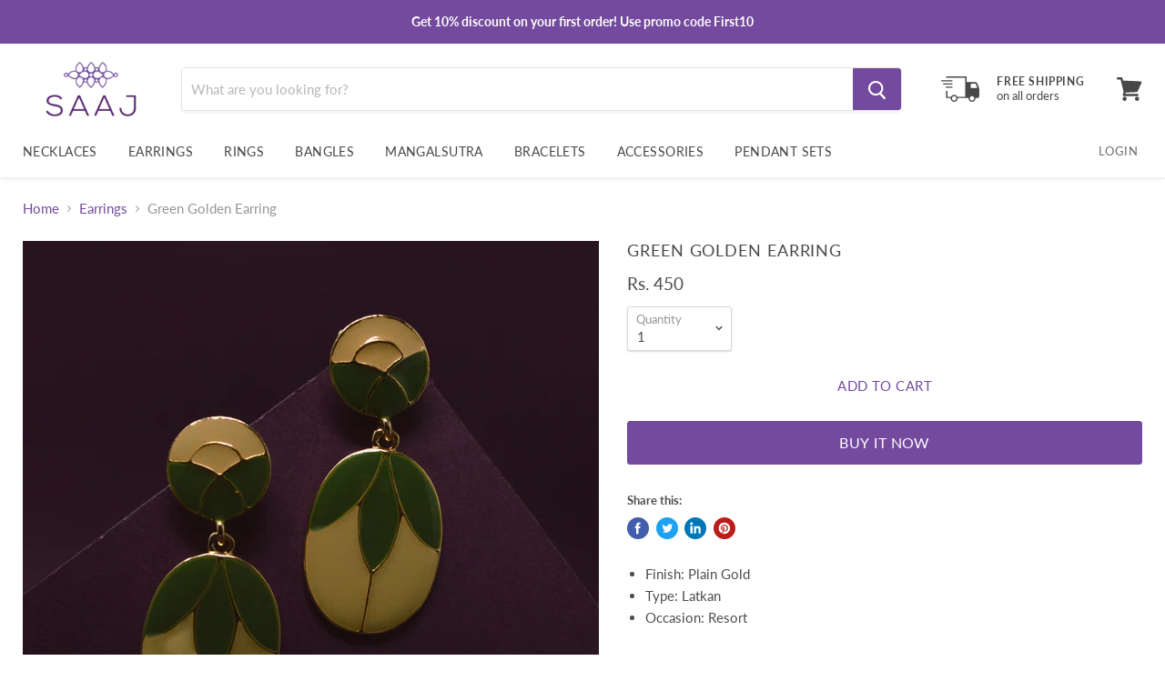

--- FILE ---
content_type: text/javascript
request_url: https://www.saaj.design/cdn/shop/t/6/assets/empire.js?v=35939601598508634181759259764
body_size: 4340
content:
(function(modules){function webpackJsonpCallback(data){for(var chunkIds=data[0],moreModules=data[1],executeModules=data[2],moduleId,chunkId,i2=0,resolves=[];i2<chunkIds.length;i2++)chunkId=chunkIds[i2],Object.prototype.hasOwnProperty.call(installedChunks,chunkId)&&installedChunks[chunkId]&&resolves.push(installedChunks[chunkId][0]),installedChunks[chunkId]=0;for(moduleId in moreModules)Object.prototype.hasOwnProperty.call(moreModules,moduleId)&&(modules[moduleId]=moreModules[moduleId]);for(parentJsonpFunction&&parentJsonpFunction(data);resolves.length;)resolves.shift()();return deferredModules.push.apply(deferredModules,executeModules||[]),checkDeferredModules()}function checkDeferredModules(){for(var result,i2=0;i2<deferredModules.length;i2++){for(var deferredModule=deferredModules[i2],fulfilled=!0,j=1;j<deferredModule.length;j++){var depId=deferredModule[j];installedChunks[depId]!==0&&(fulfilled=!1)}fulfilled&&(deferredModules.splice(i2--,1),result=__webpack_require__(__webpack_require__.s=deferredModule[0]))}return result}var installedModules={},installedChunks={36:0},deferredModules=[];function jsonpScriptSrc(chunkId){return{0:"//www.saaj.design/cdn/shop/t/6/assets/vendors-DynamicBlogPosts-DynamicFeaturedCollection-DynamicInstagramFeed-DynamicTwitterFeed-StaticCol-09aa5aa9.bundle.js?v=79174524655890868111576059012",11:"//www.saaj.design/cdn/shop/t/6/assets/DynamicInstagramFeed.bundle.js?v=89981718958441018431576058979",17:"//www.saaj.design/cdn/shop/t/6/assets/DynamicTwitterFeed.bundle.js?v=121890631108474693471576058985",2:"//www.saaj.design/cdn/shop/t/6/assets/vendors-DynamicFeaturedCollection-StaticCollection-StaticProduct-StaticProductRecommendations-StaticSearch.bundle.js?v=181215492786988753101576059013",1:"//www.saaj.design/cdn/shop/t/6/assets/DynamicFeaturedCollection-StaticCollection-StaticProduct-StaticProductRecommendations-StaticSearch.bundle.js?v=121721002765878896011576058976",3:"//www.saaj.design/cdn/shop/t/6/assets/DynamicFeaturedCollection-StaticCollection-StaticProductRecommendations-StaticSearch.bundle.js?v=109110401499334617881576058977",10:"//www.saaj.design/cdn/shop/t/6/assets/DynamicFeaturedCollection.bundle.js?v=45963413334674559981576058978",26:"//www.saaj.design/cdn/shop/t/6/assets/StaticCollection.bundle.js?v=182834607814504873391576058994",32:"//www.saaj.design/cdn/shop/t/6/assets/StaticProductRecommendations.bundle.js?v=180319243389911219931576059000",34:"//www.saaj.design/cdn/shop/t/6/assets/StaticSearch.bundle.js?v=181345955492575666631576059002",31:"//www.saaj.design/cdn/shop/t/6/assets/StaticProduct.bundle.js?v=141824184926093226851576058999",29:"//www.saaj.design/cdn/shop/t/6/assets/StaticHighlightsBanners.bundle.js?v=120465581382082470941576058997",33:"//www.saaj.design/cdn/shop/t/6/assets/StaticRecentlyViewed.bundle.js?v=75232806000862287501576059001",35:"//www.saaj.design/cdn/shop/t/6/assets/StaticSlideshow.bundle.js?v=183837525681774911621576059003",9:"//www.saaj.design/cdn/shop/t/6/assets/DynamicBlogPosts.bundle.js?v=132403138347628976721576058975",12:"//www.saaj.design/cdn/shop/t/6/assets/DynamicMenuList.bundle.js?v=41623231551063938911576058980",13:"//www.saaj.design/cdn/shop/t/6/assets/DynamicNewsletter.bundle.js?v=806778157342026841576058981",14:"//www.saaj.design/cdn/shop/t/6/assets/DynamicPromoBlocks.bundle.js?v=160643602211523865641576058982",15:"//www.saaj.design/cdn/shop/t/6/assets/DynamicRichText.bundle.js?v=137388727428814846071576058983",18:"//www.saaj.design/cdn/shop/t/6/assets/DynamicVideo.bundle.js?v=113460068905431644461576058986",19:"//www.saaj.design/cdn/shop/t/6/assets/GiftCard.bundle.js?v=66044315365559584681576058987",20:"//www.saaj.design/cdn/shop/t/6/assets/PXSMap.bundle.js?v=14940441071149000211576058988",21:"//www.saaj.design/cdn/shop/t/6/assets/Page.bundle.js?v=55884614473968465951576058989",22:"//www.saaj.design/cdn/shop/t/6/assets/StaticAnnouncement.bundle.js?v=136170587823467747391576058990",23:"//www.saaj.design/cdn/shop/t/6/assets/StaticArticle.bundle.js?v=30606210351002377471576058991",24:"//www.saaj.design/cdn/shop/t/6/assets/StaticBlog.bundle.js?v=48229851509947439631576058992",27:"//www.saaj.design/cdn/shop/t/6/assets/StaticFooter.bundle.js?v=82750885195077616131576058995",30:"//www.saaj.design/cdn/shop/t/6/assets/StaticPassword.bundle.js?v=35956407841762104431576058998",37:"//www.saaj.design/cdn/shop/t/6/assets/vendors-StaticCart.bundle.js?v=61218690786853077121576059015",25:"//www.saaj.design/cdn/shop/t/6/assets/StaticCart.bundle.js?v=37219260210918674041576058993",5:"//www.saaj.design/cdn/shop/t/6/assets/vendors-DynamicSearch-StaticHeader.bundle.js?v=114563936488745983991576059014",4:"//www.saaj.design/cdn/shop/t/6/assets/DynamicSearch-StaticHeader.bundle.js?v=105035931996194150351576058984",16:"//www.saaj.design/cdn/shop/t/6/assets/DynamicSearch.bundle.js?v=28651733142231749781576058984",28:"//www.saaj.design/cdn/shop/t/6/assets/StaticHeader.bundle.js?v=8159764366796492041576058996",6:"//www.saaj.design/cdn/shop/t/6/assets/Account.bundle.js?v=168174835377082910321576058971",7:"//www.saaj.design/cdn/shop/t/6/assets/Contact.bundle.js?v=12153839907931553521576058972",8:"//www.saaj.design/cdn/shop/t/6/assets/ContainSwatchTooltips.bundle.js?v=152983041743017084921576058974"}[chunkId]}function __webpack_require__(moduleId){if(installedModules[moduleId])return installedModules[moduleId].exports;var module=installedModules[moduleId]={i:moduleId,l:!1,exports:{}};return modules[moduleId].call(module.exports,module,module.exports,__webpack_require__),module.l=!0,module.exports}__webpack_require__.e=function(chunkId){var promises=[],installedChunkData=installedChunks[chunkId];if(installedChunkData!==0)if(installedChunkData)promises.push(installedChunkData[2]);else{var promise=new Promise(function(resolve,reject){installedChunkData=installedChunks[chunkId]=[resolve,reject]});promises.push(installedChunkData[2]=promise);var script=document.createElement("script"),onScriptComplete;script.charset="utf-8",script.timeout=120,__webpack_require__.nc&&script.setAttribute("nonce",__webpack_require__.nc),script.src=jsonpScriptSrc(chunkId);var error=new Error;onScriptComplete=function(event){script.onerror=script.onload=null,clearTimeout(timeout);var chunk=installedChunks[chunkId];if(chunk!==0){if(chunk){var errorType=event&&(event.type==="load"?"missing":event.type),realSrc=event&&event.target&&event.target.src;error.message="Loading chunk "+chunkId+` failed.
(`+errorType+": "+realSrc+")",error.name="ChunkLoadError",error.type=errorType,error.request=realSrc,chunk[1](error)}installedChunks[chunkId]=void 0}};var timeout=setTimeout(function(){onScriptComplete({type:"timeout",target:script})},12e4);script.onerror=script.onload=onScriptComplete,document.head.appendChild(script)}return Promise.all(promises)},__webpack_require__.m=modules,__webpack_require__.c=installedModules,__webpack_require__.d=function(exports,name,getter){__webpack_require__.o(exports,name)||Object.defineProperty(exports,name,{enumerable:!0,get:getter})},__webpack_require__.r=function(exports){typeof Symbol<"u"&&Symbol.toStringTag&&Object.defineProperty(exports,Symbol.toStringTag,{value:"Module"}),Object.defineProperty(exports,"__esModule",{value:!0})},__webpack_require__.t=function(value,mode){if(mode&1&&(value=__webpack_require__(value)),mode&8||mode&4&&typeof value=="object"&&value&&value.__esModule)return value;var ns=Object.create(null);if(__webpack_require__.r(ns),Object.defineProperty(ns,"default",{enumerable:!0,value}),mode&2&&typeof value!="string")for(var key in value)__webpack_require__.d(ns,key,function(key2){return value[key2]}.bind(null,key));return ns},__webpack_require__.n=function(module){var getter=module&&module.__esModule?function(){return module.default}:function(){return module};return __webpack_require__.d(getter,"a",getter),getter},__webpack_require__.o=function(object,property){return Object.prototype.hasOwnProperty.call(object,property)},__webpack_require__.p="",__webpack_require__.oe=function(err){throw console.error(err),err};var jsonpArray=window.webpackJsonp=window.webpackJsonp||[],oldJsonpFunction=jsonpArray.push.bind(jsonpArray);jsonpArray.push=webpackJsonpCallback,jsonpArray=jsonpArray.slice();for(var i=0;i<jsonpArray.length;i++)webpackJsonpCallback(jsonpArray[i]);var parentJsonpFunction=oldJsonpFunction;return deferredModules.push([5,38]),checkDeferredModules()})({5:function(module,__webpack_exports__,__webpack_require__){"use strict";__webpack_require__.r(__webpack_exports__);var jquery=__webpack_require__(0),jquery_default=__webpack_require__.n(jquery);window.jQuery=jquery_default.a,window.$=jquery_default.a;var jquery_trend=__webpack_require__(3),jquery_revealer=__webpack_require__(4),script=__webpack_require__(1),script_default=__webpack_require__.n(script),index_es=__webpack_require__(2);function ownKeys(object,enumerableOnly){var keys=Object.keys(object);if(Object.getOwnPropertySymbols){var symbols=Object.getOwnPropertySymbols(object);enumerableOnly&&(symbols=symbols.filter(function(sym){return Object.getOwnPropertyDescriptor(object,sym).enumerable})),keys.push.apply(keys,symbols)}return keys}function _objectSpread(target){for(var i=1;i<arguments.length;i++){var source=arguments[i]!=null?arguments[i]:{};i%2?ownKeys(source,!0).forEach(function(key){_defineProperty(target,key,source[key])}):Object.getOwnPropertyDescriptors?Object.defineProperties(target,Object.getOwnPropertyDescriptors(source)):ownKeys(source).forEach(function(key){Object.defineProperty(target,key,Object.getOwnPropertyDescriptor(source,key))})}return target}function _defineProperty(obj,key,value){return key in obj?Object.defineProperty(obj,key,{value,enumerable:!0,configurable:!0,writable:!0}):obj[key]=value,obj}function _classCallCheck(instance,Constructor){if(!(instance instanceof Constructor))throw new TypeError("Cannot call a class as a function")}function _defineProperties(target,props){for(var i=0;i<props.length;i++){var descriptor=props[i];descriptor.enumerable=descriptor.enumerable||!1,descriptor.configurable=!0,"value"in descriptor&&(descriptor.writable=!0),Object.defineProperty(target,descriptor.key,descriptor)}}function _createClass(Constructor,protoProps,staticProps){return protoProps&&_defineProperties(Constructor.prototype,protoProps),staticProps&&_defineProperties(Constructor,staticProps),Constructor}var LazyLoader=function(){function LazyLoader2(options){_classCallCheck(this,LazyLoader2);var defaultOptions={rootMargin:"30%",threshold:0};this.callbacks=new WeakMap,this._observerCallback=this._observerCallback.bind(this),this.observer=new IntersectionObserver(this._observerCallback,_objectSpread({},defaultOptions,{},options))}return _createClass(LazyLoader2,[{key:"add",value:function(target,callback){this.callbacks.set(target,callback),this.observer.observe(target)}},{key:"remove",value:function(target){this.observer.unobserve(target),this.callbacks.delete(target)}},{key:"unload",value:function(){this.observer.disconnect()}},{key:"_observerCallback",value:function(entries,observer){var _this=this;entries.forEach(function(_ref){var isIntersecting=_ref.isIntersecting,target=_ref.target;if(isIntersecting===!0){observer.unobserve(target);var callback=_this.callbacks.get(target);typeof callback=="function"&&callback(),_this.callbacks.delete(target)}})}}]),LazyLoader2}(),Sections=function(){function Sections2(){_classCallCheck(this,Sections2),this.handlers={},this.instances={},this.options={},this.imports={},this.lazyLoader=null,this._onSectionEvent=this._onSectionEvent.bind(this),document.addEventListener("shopify:section:load",this._onSectionEvent),document.addEventListener("shopify:section:unload",this._onSectionEvent),document.addEventListener("shopify:section:select",this._onSectionEvent),document.addEventListener("shopify:section:deselect",this._onSectionEvent),document.addEventListener("shopify:block:select",this._onSectionEvent),document.addEventListener("shopify:block:deselect",this._onSectionEvent)}return _createClass(Sections2,[{key:"unbind",value:function(){document.removeEventListener("shopify:section:load",this._onSectionEvent),document.removeEventListener("shopify:section:unload",this._onSectionEvent),document.removeEventListener("shopify:section:select",this._onSectionEvent),document.removeEventListener("shopify:section:deselect",this._onSectionEvent),document.removeEventListener("shopify:block:select",this._onSectionEvent),document.removeEventListener("shopify:block:deselect",this._onSectionEvent);for(var i=0;i<this.instances.length;i++)this._triggerInstanceEvent(this.instances[i],"onSectionUnload");this.handlers={},this.options={},this.lazyLoader.unload(),this.lazyLoader=null,this.instances={}}},{key:"register",value:function(type,handler){var options=arguments.length>2&&arguments[2]!==void 0?arguments[2]:{};this.handlers[type]&&console.warn("Sections: section handler already exists of type '".concat(type,"'.")),this.handlers[type]=handler,this.options[type]=options,this._initSections(type)}},{key:"_initSections",value:function(type){var _this2=this,dataEls=document.querySelectorAll('[data-section-type="'.concat(type,'"]'));if(dataEls)for(var _loop=function(i2){var dataEl=dataEls[i2],el=dataEl.parentNode,idEl=el.querySelector("[data-section-id]");if(!idEl)return console.warn("Sections: unable to find section id for '".concat(type,"'."),el),"continue";var sectionId=idEl.getAttribute("data-section-id");if(!sectionId)return console.warn("Sections: unable to find section id for '".concat(type,"'."),el),"continue";_this2.options[type]&&_this2.options[type].lazy?(_this2.lazyLoader===null&&(_this2.lazyLoader=new LazyLoader),_this2.lazyLoader.add(el,function(){return _this2._createInstance(sectionId,el)})):_this2._createInstance(sectionId,el)},i=0;i<dataEls.length;i++)var _ret=_loop(i)}},{key:"_onSectionEvent",value:function(event){var el=event.target,_event$detail=event.detail,sectionId=_event$detail.sectionId,blockId=_event$detail.blockId,instance=this.instances[sectionId];switch(event.type){case"shopify:section:load":this._createInstance(sectionId,el);break;case"shopify:section:unload":this._triggerInstanceEvent(instance,"onSectionUnload",{el,id:sectionId}),this.lazyLoader&&this.lazyLoader.remove(el),delete this.instances[sectionId];break;case"shopify:section:select":this._triggerInstanceEvent(instance,"onSectionSelect",{el,id:sectionId});break;case"shopify:section:deselect":this._triggerInstanceEvent(instance,"onSectionDeselect",{el,id:sectionId});break;case"shopify:block:select":this._triggerInstanceEvent(instance,"onSectionBlockSelect",{el,id:blockId});break;case"shopify:block:deselect":this._triggerInstanceEvent(instance,"onSectionBlockDeselect",{el,id:blockId});break;default:break}}},{key:"_triggerInstanceEvent",value:function(instance,eventName){if(instance&&instance[eventName]){for(var _len=arguments.length,args=new Array(_len>2?_len-2:0),_key=2;_key<_len;_key++)args[_key-2]=arguments[_key];instance[eventName].apply(instance,args)}}},{key:"_postMessage",value:function(name,data){var _this3=this;Object.keys(this.instances).forEach(function(id){_this3._triggerInstanceEvent(_this3.instances[id],"onSectionMessage",name,data)})}},{key:"_createInstance",value:function(id,el){var _this4=this,typeEl=el.querySelector("[data-section-type]");if(typeEl){var type=typeEl.getAttribute("data-section-type");if(type){var handler=this.handlers[type];if(!handler){console.warn("Sections: unable to find section handler for type '".concat(type,"'."));return}var data=this._loadData(el),postMessage=this._postMessage.bind(this),handlerParams={id,type,el,data,postMessage};this.imports[type]?this.instances[id]=new this.imports[type](handlerParams):handler().then(function(_ref2){var Component=_ref2.default;_this4.imports[type]=Component,_this4.instances[id]=new Component(handlerParams)})}}}},{key:"_loadData",value:function(el){var dataEl=el.querySelector("[data-section-data]");if(!dataEl)return{};var data=dataEl.getAttribute("data-section-data")||dataEl.innerHTML;try{return JSON.parse(data)}catch(error){return console.warn("Sections: invalid section data found. ".concat(error.message)),{}}}}]),Sections2}(),polyfillUrls=[];"IntersectionObserver"in window&&"IntersectionObserverEntry"in window&&"intersectionRatio"in window.IntersectionObserverEntry.prototype||polyfillUrls.push(document.querySelector("[data-scripts]").dataset.pxuPolyfills),window.NodeList&&!NodeList.prototype.forEach&&(NodeList.prototype.forEach=Array.prototype.forEach);var checkPolyfills=polyfillUrls,flickityTouchFix=function(){var touchingSlider=!1,touchStartCoordsX=0,onTouchStart=function(e){e.target.closest&&e.target.closest(".flickity-slider")?(touchingSlider=!0,touchStartCoordsX=e.touches[0].pageX):touchingSlider=!1},onTouchMove=function(e){touchingSlider&&e.cancelable&&Math.abs(e.touches[0].pageX-touchStartCoordsX)>10&&e.preventDefault()};document.body.addEventListener("touchstart",onTouchStart),document.body.addEventListener("touchmove",onTouchMove,{passive:!1})},FlickityTouchFix=flickityTouchFix,Empire_initEmpire=function(){index_es.a.init('[data-rimg="lazy"]',{round:1});var sections=new Sections;sections.register("static-header",function(){return Promise.all([__webpack_require__.e(5),__webpack_require__.e(4),__webpack_require__.e(28)]).then(__webpack_require__.bind(null,80))}),sections.register("static-announcement",function(){return __webpack_require__.e(22).then(__webpack_require__.bind(null,52))}),sections.register("static-footer",function(){return __webpack_require__.e(27).then(__webpack_require__.bind(null,53))}),sections.register("static-article",function(){return __webpack_require__.e(23).then(__webpack_require__.bind(null,54))}),sections.register("static-blog",function(){return __webpack_require__.e(24).then(__webpack_require__.bind(null,55))}),sections.register("static-cart",function(){return Promise.all([__webpack_require__.e(37),__webpack_require__.e(25)]).then(__webpack_require__.bind(null,56))}),sections.register("static-collection",function(){return Promise.all([__webpack_require__.e(0),__webpack_require__.e(2),__webpack_require__.e(1),__webpack_require__.e(3),__webpack_require__.e(26)]).then(__webpack_require__.bind(null,57))}),sections.register("static-password",function(){return __webpack_require__.e(30).then(__webpack_require__.bind(null,58))}),sections.register("static-product",function(){return Promise.all([__webpack_require__.e(0),__webpack_require__.e(2),__webpack_require__.e(1),__webpack_require__.e(31)]).then(__webpack_require__.bind(null,59))}),sections.register("static-product-recommendations",function(){return Promise.all([__webpack_require__.e(0),__webpack_require__.e(2),__webpack_require__.e(1),__webpack_require__.e(3),__webpack_require__.e(32)]).then(__webpack_require__.bind(null,81))}),sections.register("static-recently-viewed",function(){return Promise.all([__webpack_require__.e(0),__webpack_require__.e(33)]).then(__webpack_require__.bind(null,60))}),sections.register("static-search",function(){return Promise.all([__webpack_require__.e(0),__webpack_require__.e(2),__webpack_require__.e(1),__webpack_require__.e(3),__webpack_require__.e(34)]).then(__webpack_require__.bind(null,61))}),sections.register("static-highlights-banners",function(){return Promise.all([__webpack_require__.e(0),__webpack_require__.e(29)]).then(__webpack_require__.bind(null,62))}),sections.register("static-slideshow",function(){return Promise.all([__webpack_require__.e(0),__webpack_require__.e(35)]).then(__webpack_require__.bind(null,63))},{lazy:!0}),sections.register("dynamic-blog-posts",function(){return Promise.all([__webpack_require__.e(0),__webpack_require__.e(9)]).then(__webpack_require__.bind(null,64))},{lazy:!0}),sections.register("dynamic-promo-mosaic",function(){return __webpack_require__.e(14).then(__webpack_require__.bind(null,65))},{lazy:!0}),sections.register("dynamic-promo-grid",function(){return __webpack_require__.e(14).then(__webpack_require__.bind(null,65))},{lazy:!0}),sections.register("dynamic-menu-list",function(){return __webpack_require__.e(12).then(__webpack_require__.bind(null,66))},{lazy:!0}),sections.register("dynamic-twitter-feed",function(){return Promise.all([__webpack_require__.e(0),__webpack_require__.e(17)]).then(__webpack_require__.bind(null,67))},{lazy:!0}),sections.register("dynamic-instagram-feed",function(){return Promise.all([__webpack_require__.e(0),__webpack_require__.e(11)]).then(__webpack_require__.bind(null,68))},{lazy:!0}),sections.register("dynamic-featured-collection",function(){return Promise.all([__webpack_require__.e(0),__webpack_require__.e(2),__webpack_require__.e(1),__webpack_require__.e(3),__webpack_require__.e(10)]).then(__webpack_require__.bind(null,69))},{lazy:!0}),sections.register("dynamic-featured-product",function(){return Promise.all([__webpack_require__.e(0),__webpack_require__.e(2),__webpack_require__.e(1),__webpack_require__.e(31)]).then(__webpack_require__.bind(null,59))},{lazy:!0}),sections.register("dynamic-rich-text",function(){return __webpack_require__.e(15).then(__webpack_require__.bind(null,70))},{lazy:!0}),sections.register("dynamic-html",function(){return __webpack_require__.e(15).then(__webpack_require__.bind(null,70))},{lazy:!0}),sections.register("dynamic-search",function(){return Promise.all([__webpack_require__.e(5),__webpack_require__.e(4),__webpack_require__.e(16)]).then(__webpack_require__.bind(null,71))},{lazy:!0}),sections.register("dynamic-video",function(){return __webpack_require__.e(18).then(__webpack_require__.bind(null,72))},{lazy:!0}),sections.register("pxs-newsletter",function(){return __webpack_require__.e(13).then(__webpack_require__.bind(null,73))},{lazy:!0}),sections.register("pxs-map",function(){return __webpack_require__.e(20).then(__webpack_require__.bind(null,74))},{lazy:!0}),document.body.classList.contains("template-giftcard")&&__webpack_require__.e(19).then(__webpack_require__.bind(null,75)).then(function(_ref){var GiftCard=_ref.default;return new GiftCard}),document.querySelector("[data-template-account]")&&__webpack_require__.e(6).then(__webpack_require__.bind(null,76)).then(function(_ref2){var Account=_ref2.default;return new Account}),document.body.classList.contains("template-contact")&&__webpack_require__.e(7).then(__webpack_require__.bind(null,77)).then(function(_ref3){var Contact=_ref3.default;return new Contact}),document.body.classList.contains("template-page")&&__webpack_require__.e(21).then(__webpack_require__.bind(null,78)).then(function(_ref4){var Page=_ref4.default;return new Page}),document.querySelector("[data-swatch-tooltip]")&&__webpack_require__.e(8).then(__webpack_require__.bind(null,79)).then(function(_ref5){var ContainSwatchTooltips=_ref5.default;return new ContainSwatchTooltips})};FlickityTouchFix(),checkPolyfills.length?script_default()(checkPolyfills,Empire_initEmpire):Empire_initEmpire()}});
//# sourceMappingURL=/cdn/shop/t/6/assets/empire.js.map?v=35939601598508634181759259764
